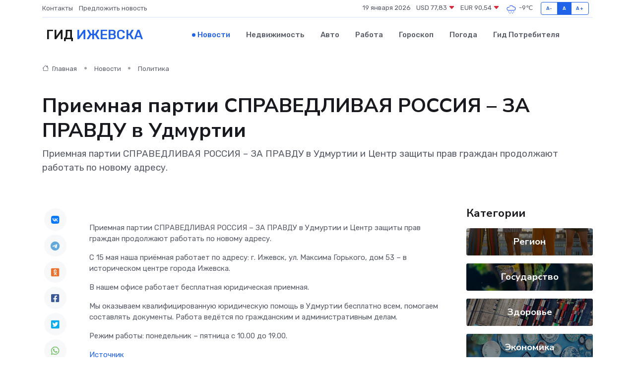

--- FILE ---
content_type: text/html; charset=utf-8
request_url: https://www.google.com/recaptcha/api2/aframe
body_size: 268
content:
<!DOCTYPE HTML><html><head><meta http-equiv="content-type" content="text/html; charset=UTF-8"></head><body><script nonce="lvLgDCj4llRwP1lQxdzQVw">/** Anti-fraud and anti-abuse applications only. See google.com/recaptcha */ try{var clients={'sodar':'https://pagead2.googlesyndication.com/pagead/sodar?'};window.addEventListener("message",function(a){try{if(a.source===window.parent){var b=JSON.parse(a.data);var c=clients[b['id']];if(c){var d=document.createElement('img');d.src=c+b['params']+'&rc='+(localStorage.getItem("rc::a")?sessionStorage.getItem("rc::b"):"");window.document.body.appendChild(d);sessionStorage.setItem("rc::e",parseInt(sessionStorage.getItem("rc::e")||0)+1);localStorage.setItem("rc::h",'1768826854130');}}}catch(b){}});window.parent.postMessage("_grecaptcha_ready", "*");}catch(b){}</script></body></html>